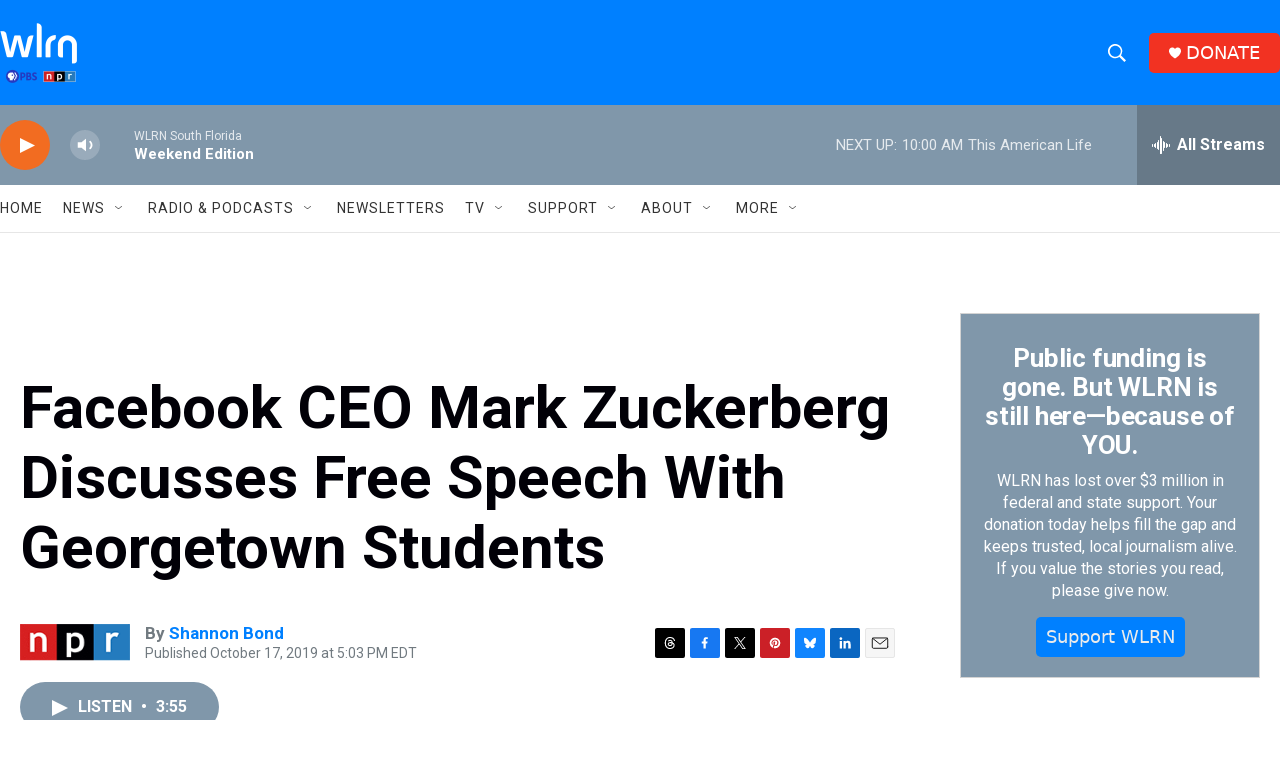

--- FILE ---
content_type: text/html; charset=utf-8
request_url: https://www.google.com/recaptcha/api2/aframe
body_size: 267
content:
<!DOCTYPE HTML><html><head><meta http-equiv="content-type" content="text/html; charset=UTF-8"></head><body><script nonce="KZm-_7Qg-iVDypdapMM6sw">/** Anti-fraud and anti-abuse applications only. See google.com/recaptcha */ try{var clients={'sodar':'https://pagead2.googlesyndication.com/pagead/sodar?'};window.addEventListener("message",function(a){try{if(a.source===window.parent){var b=JSON.parse(a.data);var c=clients[b['id']];if(c){var d=document.createElement('img');d.src=c+b['params']+'&rc='+(localStorage.getItem("rc::a")?sessionStorage.getItem("rc::b"):"");window.document.body.appendChild(d);sessionStorage.setItem("rc::e",parseInt(sessionStorage.getItem("rc::e")||0)+1);localStorage.setItem("rc::h",'1769351085271');}}}catch(b){}});window.parent.postMessage("_grecaptcha_ready", "*");}catch(b){}</script></body></html>